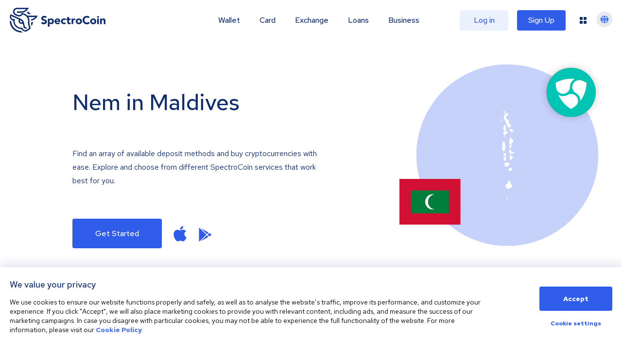

--- FILE ---
content_type: image/svg+xml
request_url: https://spectrocoin.com/assets/images/countries/mv.svg
body_size: 1299
content:
<?xml version="1.0" standalone="no"?>
<!DOCTYPE svg PUBLIC "-//W3C//DTD SVG 20010904//EN"
 "http://www.w3.org/TR/2001/REC-SVG-20010904/DTD/svg10.dtd">
<svg version="1.0" xmlns="http://www.w3.org/2000/svg"
 width="1024.000000pt" height="1024.000000pt" viewBox="0 0 1024.000000 1024.000000"
 preserveAspectRatio="xMidYMid meet">
<metadata>
Created by potrace 1.10, written by Peter Selinger 2001-2011
</metadata>
<g transform="translate(0.000000,1024.000000) scale(0.100000,-0.100000)"
fill="#ffffff" stroke="none">
<path d="M4656 10219 c-47 -37 -28 -79 57 -127 31 -18 64 -47 80 -71 28 -41
56 -52 74 -28 5 6 17 33 27 58 16 44 16 49 0 83 -10 20 -21 36 -26 36 -4 0
-25 16 -47 35 -33 30 -45 35 -88 35 -36 0 -58 -6 -77 -21z"/>
<path d="M5093 10027 c-34 -18 -62 -37 -62 -42 -1 -6 -14 -25 -30 -42 -36 -40
-111 -55 -141 -28 -17 16 -19 16 -29 -4 -6 -11 -16 -44 -21 -73 -6 -29 -29
-90 -51 -136 -29 -57 -40 -90 -36 -109 3 -15 1 -38 -4 -51 -6 -17 -6 -29 3
-39 7 -8 12 -54 14 -114 2 -116 13 -140 73 -158 58 -17 71 -42 75 -146 3 -75
7 -90 24 -104 13 -10 26 -37 33 -69 8 -41 20 -61 49 -88 46 -43 100 -164 100
-225 0 -30 10 -58 36 -100 19 -33 39 -59 42 -59 4 0 15 -15 25 -32 26 -48 83
-107 111 -114 31 -7 131 24 153 48 9 10 18 42 21 72 4 45 11 62 43 101 22 26
39 56 39 66 0 10 -15 36 -33 56 -18 21 -41 50 -50 65 -12 19 -28 29 -54 33
-70 11 -85 19 -109 65 -26 49 -29 89 -13 171 11 53 10 55 -25 108 -20 29 -36
64 -36 77 0 39 -57 92 -115 106 -105 26 -132 64 -136 188 -2 105 25 206 61
225 13 7 40 40 60 74 39 65 90 126 111 133 14 5 13 9 -24 133 -7 22 -19 41
-27 42 -8 1 -43 -12 -77 -30z"/>
<path d="M4464 9319 c-24 -6 -44 -17 -48 -27 -3 -9 -22 -39 -41 -67 -20 -27
-38 -61 -42 -75 -3 -14 -11 -32 -18 -40 -8 -10 -10 -23 -5 -36 11 -29 26 -37
54 -30 18 4 25 15 29 47 8 58 63 165 98 191 16 12 29 28 29 35 0 15 1 14 -56
2z"/>
<path d="M4796 8616 c-15 -30 -37 -63 -48 -73 -40 -36 -58 -88 -58 -169 0 -70
-4 -84 -35 -141 -41 -74 -42 -83 -15 -83 13 0 24 -10 30 -26 6 -15 20 -38 31
-52 17 -23 19 -35 14 -94 -5 -55 -4 -68 8 -68 17 0 191 91 217 113 47 40 39
238 -19 475 -43 170 -43 172 -70 172 -23 0 -32 -8 -55 -54z"/>
<path d="M5508 8199 c-15 -6 -30 -19 -33 -29 -3 -10 -25 -34 -49 -53 -29 -25
-46 -48 -55 -79 -7 -24 -19 -53 -27 -65 -17 -28 -6 -35 43 -27 24 3 51 1 70
-8 39 -16 102 -91 110 -130 7 -34 32 -37 86 -8 20 11 47 20 59 20 13 0 29 4
37 9 21 14 41 82 35 121 -11 69 -22 84 -91 120 -37 19 -72 44 -77 55 -23 42
-58 85 -69 84 -7 0 -24 -5 -39 -10z"/>
<path d="M4858 7938 c-89 -37 -96 -42 -87 -60 10 -18 20 -19 115 -16 91 3 106
6 125 25 l22 22 -27 35 c-15 20 -32 36 -39 35 -7 0 -56 -18 -109 -41z"/>
<path d="M5000 7860 c-14 -4 -81 -9 -150 -9 -69 -1 -130 -5 -135 -9 -6 -4 -12
-34 -13 -67 -2 -43 -9 -68 -25 -90 -26 -35 -33 -145 -10 -145 7 0 13 -9 13
-21 0 -11 10 -29 21 -38 18 -15 32 -16 83 -9 90 12 133 40 267 173 114 113
120 121 114 151 -10 53 -95 86 -165 64z"/>
<path d="M5490 7430 c-11 -7 -12 -12 -3 -21 14 -14 53 -2 53 17 0 16 -28 18
-50 4z"/>
<path d="M4730 7370 c-41 -41 -18 -70 57 -70 84 0 173 55 132 81 -8 5 -49 9
-91 9 -65 0 -81 -3 -98 -20z"/>
<path d="M5417 7167 c-23 -18 -27 -27 -22 -50 8 -31 31 -34 114 -15 57 13 68
37 29 62 -44 27 -90 28 -121 3z"/>
<path d="M5500 7082 c-29 -13 -101 -100 -111 -134 -5 -18 -14 -78 -19 -133 -5
-55 -14 -122 -20 -150 -35 -155 57 -294 193 -295 58 0 97 46 97 116 0 32 8 46
58 96 31 32 64 58 74 58 19 0 88 90 88 115 0 18 -93 115 -111 115 -10 0 -84
98 -111 148 -27 50 -98 83 -138 64z"/>
<path d="M4867 6722 c-22 -24 -21 -45 1 -65 38 -34 92 -10 92 40 0 23 -5 32
-22 37 -38 10 -54 7 -71 -12z"/>
<path d="M4627 6693 c-40 -6 -67 -55 -67 -120 0 -28 -4 -54 -9 -57 -25 -16
-38 -210 -19 -283 5 -21 -14 -312 -23 -341 -8 -24 -7 -44 5 -80 8 -26 20 -74
26 -107 14 -69 24 -85 54 -85 11 0 30 -7 40 -15 33 -25 79 -18 139 22 64 42
79 67 107 182 19 75 19 90 8 238 -6 87 -12 203 -13 258 -1 112 -16 185 -46
224 -71 94 -144 171 -160 170 -8 -1 -27 -4 -42 -6z"/>
<path d="M5428 6323 c-45 -28 -67 -109 -68 -245 0 -117 19 -157 73 -158 44 0
87 35 87 71 0 12 21 65 47 118 40 81 47 105 47 154 0 40 -4 61 -14 67 -26 17
-142 11 -172 -7z"/>
<path d="M5367 5693 c-57 -75 -107 -171 -107 -205 0 -28 23 -48 56 -48 34 0
111 -68 132 -118 25 -58 39 -71 84 -78 29 -5 36 -2 45 19 13 27 61 46 118 47
45 1 188 24 201 33 7 4 18 30 24 59 11 43 11 53 -2 62 -8 6 -17 19 -21 29 -9
23 -11 22 -118 -18 -51 -20 -100 -33 -111 -30 -10 4 -25 19 -33 35 -8 16 -27
42 -41 57 -24 25 -26 34 -21 86 3 31 3 66 0 77 -8 30 -54 50 -112 50 -49 0
-51 -1 -94 -57z"/>
<path d="M4736 5335 c-69 -19 -83 -36 -68 -78 7 -18 12 -41 12 -51 0 -10 12
-37 26 -61 23 -40 24 -48 13 -79 -11 -30 -10 -38 5 -61 16 -24 23 -26 59 -22
56 6 127 34 154 59 12 12 30 41 39 65 16 42 16 48 -1 101 -23 76 -47 106 -95
126 -48 19 -77 19 -144 1z"/>
<path d="M5426 5205 c-7 -19 7 -57 27 -73 12 -10 20 -8 45 13 38 32 33 49 -17
64 -48 14 -48 14 -55 -4z"/>
<path d="M5423 5080 c-13 -5 -23 -15 -24 -22 0 -7 -2 -105 -3 -218 -2 -113 -6
-223 -10 -245 -7 -32 -4 -45 11 -64 27 -34 71 -23 80 19 8 43 90 100 142 100
43 0 71 26 71 65 0 11 13 45 30 75 17 32 29 71 30 93 0 21 7 52 16 68 8 17 14
33 11 35 -2 2 -30 9 -62 15 -37 7 -75 22 -101 41 -57 41 -142 58 -191 38z"/>
<path d="M4821 4909 c-30 -5 -63 -17 -73 -26 -27 -24 -57 -112 -48 -143 4 -14
4 -34 -1 -45 -13 -35 -10 -154 6 -184 8 -16 28 -34 44 -41 26 -10 37 -10 73 5
45 17 105 58 124 84 17 22 28 279 14 316 -18 48 -32 51 -139 34z"/>
<path d="M4946 4274 c-60 -19 -116 -54 -146 -91 -20 -25 -22 -35 -16 -98 3
-38 13 -83 21 -100 8 -16 21 -55 29 -86 19 -70 53 -105 114 -118 44 -9 52 -8
117 26 39 19 93 52 120 73 28 20 75 55 105 77 30 22 67 52 82 66 25 23 26 27
16 68 -6 24 -18 53 -28 64 -9 11 -23 31 -32 45 -13 21 -24 26 -67 28 -35 1
-70 12 -108 32 -64 34 -126 38 -207 14z"/>
<path d="M5651 3719 c-13 -5 -29 -16 -35 -23 -6 -8 -33 -17 -60 -21 -35 -5
-74 -23 -137 -63 -48 -32 -107 -69 -132 -84 -42 -24 -45 -29 -49 -75 -5 -61
28 -130 73 -157 44 -26 111 -27 139 -1 15 14 37 20 67 20 44 0 47 2 84 55 l38
55 -10 80 c-14 105 -7 150 27 186 31 33 30 41 -5 28z"/>
<path d="M5216 2109 c-33 -22 -61 -41 -64 -43 -8 -9 28 -63 62 -94 36 -33 42
-47 28 -68 -10 -16 -135 -91 -158 -96 -10 -2 -28 -17 -38 -33 -11 -17 -36 -38
-56 -47 -65 -32 -86 -95 -65 -197 7 -36 18 -79 24 -94 6 -16 11 -41 11 -56 0
-19 9 -34 30 -49 16 -12 32 -22 36 -22 3 0 23 -15 44 -32 21 -18 58 -44 82
-57 50 -27 37 -30 165 42 37 22 83 41 103 44 68 9 81 14 118 46 20 18 49 41
64 50 36 23 68 86 68 134 -1 22 -11 55 -25 78 -14 22 -34 58 -44 80 -11 22
-38 57 -60 79 -22 21 -38 42 -35 47 9 15 -17 168 -35 202 -42 81 -65 107 -101
112 -91 15 -94 14 -154 -26z"/>
<path d="M5466 531 c-7 -10 28 -43 37 -35 8 8 -11 44 -23 44 -5 0 -11 -4 -14
-9z"/>
<path d="M5137 154 c-39 -20 -50 -22 -72 -12 -14 6 -25 15 -25 20 0 4 -7 8
-15 8 -19 0 -19 -19 -1 -45 7 -11 17 -31 21 -45 9 -31 54 -80 73 -80 23 0 71
59 82 102 6 21 13 45 16 52 9 24 -32 24 -79 0z"/>
</g>
</svg>


--- FILE ---
content_type: image/svg+xml
request_url: https://spectrocoin.com/assets/images/countries/mv.svg
body_size: 1286
content:
<?xml version="1.0" standalone="no"?>
<!DOCTYPE svg PUBLIC "-//W3C//DTD SVG 20010904//EN"
 "http://www.w3.org/TR/2001/REC-SVG-20010904/DTD/svg10.dtd">
<svg version="1.0" xmlns="http://www.w3.org/2000/svg"
 width="1024.000000pt" height="1024.000000pt" viewBox="0 0 1024.000000 1024.000000"
 preserveAspectRatio="xMidYMid meet">
<metadata>
Created by potrace 1.10, written by Peter Selinger 2001-2011
</metadata>
<g transform="translate(0.000000,1024.000000) scale(0.100000,-0.100000)"
fill="#ffffff" stroke="none">
<path d="M4656 10219 c-47 -37 -28 -79 57 -127 31 -18 64 -47 80 -71 28 -41
56 -52 74 -28 5 6 17 33 27 58 16 44 16 49 0 83 -10 20 -21 36 -26 36 -4 0
-25 16 -47 35 -33 30 -45 35 -88 35 -36 0 -58 -6 -77 -21z"/>
<path d="M5093 10027 c-34 -18 -62 -37 -62 -42 -1 -6 -14 -25 -30 -42 -36 -40
-111 -55 -141 -28 -17 16 -19 16 -29 -4 -6 -11 -16 -44 -21 -73 -6 -29 -29
-90 -51 -136 -29 -57 -40 -90 -36 -109 3 -15 1 -38 -4 -51 -6 -17 -6 -29 3
-39 7 -8 12 -54 14 -114 2 -116 13 -140 73 -158 58 -17 71 -42 75 -146 3 -75
7 -90 24 -104 13 -10 26 -37 33 -69 8 -41 20 -61 49 -88 46 -43 100 -164 100
-225 0 -30 10 -58 36 -100 19 -33 39 -59 42 -59 4 0 15 -15 25 -32 26 -48 83
-107 111 -114 31 -7 131 24 153 48 9 10 18 42 21 72 4 45 11 62 43 101 22 26
39 56 39 66 0 10 -15 36 -33 56 -18 21 -41 50 -50 65 -12 19 -28 29 -54 33
-70 11 -85 19 -109 65 -26 49 -29 89 -13 171 11 53 10 55 -25 108 -20 29 -36
64 -36 77 0 39 -57 92 -115 106 -105 26 -132 64 -136 188 -2 105 25 206 61
225 13 7 40 40 60 74 39 65 90 126 111 133 14 5 13 9 -24 133 -7 22 -19 41
-27 42 -8 1 -43 -12 -77 -30z"/>
<path d="M4464 9319 c-24 -6 -44 -17 -48 -27 -3 -9 -22 -39 -41 -67 -20 -27
-38 -61 -42 -75 -3 -14 -11 -32 -18 -40 -8 -10 -10 -23 -5 -36 11 -29 26 -37
54 -30 18 4 25 15 29 47 8 58 63 165 98 191 16 12 29 28 29 35 0 15 1 14 -56
2z"/>
<path d="M4796 8616 c-15 -30 -37 -63 -48 -73 -40 -36 -58 -88 -58 -169 0 -70
-4 -84 -35 -141 -41 -74 -42 -83 -15 -83 13 0 24 -10 30 -26 6 -15 20 -38 31
-52 17 -23 19 -35 14 -94 -5 -55 -4 -68 8 -68 17 0 191 91 217 113 47 40 39
238 -19 475 -43 170 -43 172 -70 172 -23 0 -32 -8 -55 -54z"/>
<path d="M5508 8199 c-15 -6 -30 -19 -33 -29 -3 -10 -25 -34 -49 -53 -29 -25
-46 -48 -55 -79 -7 -24 -19 -53 -27 -65 -17 -28 -6 -35 43 -27 24 3 51 1 70
-8 39 -16 102 -91 110 -130 7 -34 32 -37 86 -8 20 11 47 20 59 20 13 0 29 4
37 9 21 14 41 82 35 121 -11 69 -22 84 -91 120 -37 19 -72 44 -77 55 -23 42
-58 85 -69 84 -7 0 -24 -5 -39 -10z"/>
<path d="M4858 7938 c-89 -37 -96 -42 -87 -60 10 -18 20 -19 115 -16 91 3 106
6 125 25 l22 22 -27 35 c-15 20 -32 36 -39 35 -7 0 -56 -18 -109 -41z"/>
<path d="M5000 7860 c-14 -4 -81 -9 -150 -9 -69 -1 -130 -5 -135 -9 -6 -4 -12
-34 -13 -67 -2 -43 -9 -68 -25 -90 -26 -35 -33 -145 -10 -145 7 0 13 -9 13
-21 0 -11 10 -29 21 -38 18 -15 32 -16 83 -9 90 12 133 40 267 173 114 113
120 121 114 151 -10 53 -95 86 -165 64z"/>
<path d="M5490 7430 c-11 -7 -12 -12 -3 -21 14 -14 53 -2 53 17 0 16 -28 18
-50 4z"/>
<path d="M4730 7370 c-41 -41 -18 -70 57 -70 84 0 173 55 132 81 -8 5 -49 9
-91 9 -65 0 -81 -3 -98 -20z"/>
<path d="M5417 7167 c-23 -18 -27 -27 -22 -50 8 -31 31 -34 114 -15 57 13 68
37 29 62 -44 27 -90 28 -121 3z"/>
<path d="M5500 7082 c-29 -13 -101 -100 -111 -134 -5 -18 -14 -78 -19 -133 -5
-55 -14 -122 -20 -150 -35 -155 57 -294 193 -295 58 0 97 46 97 116 0 32 8 46
58 96 31 32 64 58 74 58 19 0 88 90 88 115 0 18 -93 115 -111 115 -10 0 -84
98 -111 148 -27 50 -98 83 -138 64z"/>
<path d="M4867 6722 c-22 -24 -21 -45 1 -65 38 -34 92 -10 92 40 0 23 -5 32
-22 37 -38 10 -54 7 -71 -12z"/>
<path d="M4627 6693 c-40 -6 -67 -55 -67 -120 0 -28 -4 -54 -9 -57 -25 -16
-38 -210 -19 -283 5 -21 -14 -312 -23 -341 -8 -24 -7 -44 5 -80 8 -26 20 -74
26 -107 14 -69 24 -85 54 -85 11 0 30 -7 40 -15 33 -25 79 -18 139 22 64 42
79 67 107 182 19 75 19 90 8 238 -6 87 -12 203 -13 258 -1 112 -16 185 -46
224 -71 94 -144 171 -160 170 -8 -1 -27 -4 -42 -6z"/>
<path d="M5428 6323 c-45 -28 -67 -109 -68 -245 0 -117 19 -157 73 -158 44 0
87 35 87 71 0 12 21 65 47 118 40 81 47 105 47 154 0 40 -4 61 -14 67 -26 17
-142 11 -172 -7z"/>
<path d="M5367 5693 c-57 -75 -107 -171 -107 -205 0 -28 23 -48 56 -48 34 0
111 -68 132 -118 25 -58 39 -71 84 -78 29 -5 36 -2 45 19 13 27 61 46 118 47
45 1 188 24 201 33 7 4 18 30 24 59 11 43 11 53 -2 62 -8 6 -17 19 -21 29 -9
23 -11 22 -118 -18 -51 -20 -100 -33 -111 -30 -10 4 -25 19 -33 35 -8 16 -27
42 -41 57 -24 25 -26 34 -21 86 3 31 3 66 0 77 -8 30 -54 50 -112 50 -49 0
-51 -1 -94 -57z"/>
<path d="M4736 5335 c-69 -19 -83 -36 -68 -78 7 -18 12 -41 12 -51 0 -10 12
-37 26 -61 23 -40 24 -48 13 -79 -11 -30 -10 -38 5 -61 16 -24 23 -26 59 -22
56 6 127 34 154 59 12 12 30 41 39 65 16 42 16 48 -1 101 -23 76 -47 106 -95
126 -48 19 -77 19 -144 1z"/>
<path d="M5426 5205 c-7 -19 7 -57 27 -73 12 -10 20 -8 45 13 38 32 33 49 -17
64 -48 14 -48 14 -55 -4z"/>
<path d="M5423 5080 c-13 -5 -23 -15 -24 -22 0 -7 -2 -105 -3 -218 -2 -113 -6
-223 -10 -245 -7 -32 -4 -45 11 -64 27 -34 71 -23 80 19 8 43 90 100 142 100
43 0 71 26 71 65 0 11 13 45 30 75 17 32 29 71 30 93 0 21 7 52 16 68 8 17 14
33 11 35 -2 2 -30 9 -62 15 -37 7 -75 22 -101 41 -57 41 -142 58 -191 38z"/>
<path d="M4821 4909 c-30 -5 -63 -17 -73 -26 -27 -24 -57 -112 -48 -143 4 -14
4 -34 -1 -45 -13 -35 -10 -154 6 -184 8 -16 28 -34 44 -41 26 -10 37 -10 73 5
45 17 105 58 124 84 17 22 28 279 14 316 -18 48 -32 51 -139 34z"/>
<path d="M4946 4274 c-60 -19 -116 -54 -146 -91 -20 -25 -22 -35 -16 -98 3
-38 13 -83 21 -100 8 -16 21 -55 29 -86 19 -70 53 -105 114 -118 44 -9 52 -8
117 26 39 19 93 52 120 73 28 20 75 55 105 77 30 22 67 52 82 66 25 23 26 27
16 68 -6 24 -18 53 -28 64 -9 11 -23 31 -32 45 -13 21 -24 26 -67 28 -35 1
-70 12 -108 32 -64 34 -126 38 -207 14z"/>
<path d="M5651 3719 c-13 -5 -29 -16 -35 -23 -6 -8 -33 -17 -60 -21 -35 -5
-74 -23 -137 -63 -48 -32 -107 -69 -132 -84 -42 -24 -45 -29 -49 -75 -5 -61
28 -130 73 -157 44 -26 111 -27 139 -1 15 14 37 20 67 20 44 0 47 2 84 55 l38
55 -10 80 c-14 105 -7 150 27 186 31 33 30 41 -5 28z"/>
<path d="M5216 2109 c-33 -22 -61 -41 -64 -43 -8 -9 28 -63 62 -94 36 -33 42
-47 28 -68 -10 -16 -135 -91 -158 -96 -10 -2 -28 -17 -38 -33 -11 -17 -36 -38
-56 -47 -65 -32 -86 -95 -65 -197 7 -36 18 -79 24 -94 6 -16 11 -41 11 -56 0
-19 9 -34 30 -49 16 -12 32 -22 36 -22 3 0 23 -15 44 -32 21 -18 58 -44 82
-57 50 -27 37 -30 165 42 37 22 83 41 103 44 68 9 81 14 118 46 20 18 49 41
64 50 36 23 68 86 68 134 -1 22 -11 55 -25 78 -14 22 -34 58 -44 80 -11 22
-38 57 -60 79 -22 21 -38 42 -35 47 9 15 -17 168 -35 202 -42 81 -65 107 -101
112 -91 15 -94 14 -154 -26z"/>
<path d="M5466 531 c-7 -10 28 -43 37 -35 8 8 -11 44 -23 44 -5 0 -11 -4 -14
-9z"/>
<path d="M5137 154 c-39 -20 -50 -22 -72 -12 -14 6 -25 15 -25 20 0 4 -7 8
-15 8 -19 0 -19 -19 -1 -45 7 -11 17 -31 21 -45 9 -31 54 -80 73 -80 23 0 71
59 82 102 6 21 13 45 16 52 9 24 -32 24 -79 0z"/>
</g>
</svg>
